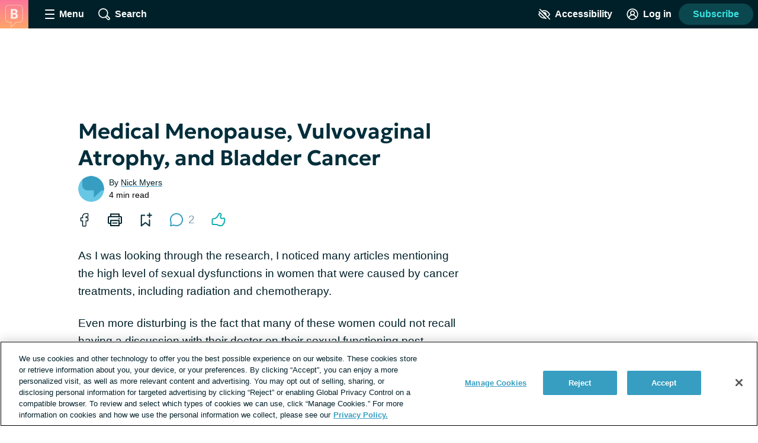

--- FILE ---
content_type: text/css; charset=utf-8
request_url: https://bladdercancer.net/_nuxt/sidebar.D0zBeX1Z.css
body_size: 779
content:
.adblock-prompt[data-v-85132d94]{background:#eaf8fc;border-radius:4px;max-width:300px;padding:24px 32px;text-align:center}.contrast-light .adblock-prompt[data-v-85132d94]{background:#fff;border:2px solid #000;box-shadow:none;color:#000}.contrast-dark .adblock-prompt[data-v-85132d94]{background:#000;border:2px solid #fff;box-shadow:none;color:#fff}.adblock-prompt__img[data-v-85132d94]{display:block;margin:0 auto;width:120px}.contrast-light .adblock-prompt__img[data-v-85132d94]{filter:grayscale(1) contrast(0) brightness(0)}.contrast-dark .adblock-prompt__img[data-v-85132d94]{filter:grayscale(1) contrast(0) brightness(100)}.adblock-prompt__copy[data-v-85132d94]{line-height:1.2;margin-bottom:16px}.adblock-prompt__button[data-v-85132d94]{display:block;margin:0 auto}.font-lg .adblock-prompt__button[data-v-85132d94],.font-xl .adblock-prompt__button[data-v-85132d94]{font-size:medium;padding:12px 20px}.adblock-prompt__privacy-link[data-v-85132d94]{font-size:1rem}


--- FILE ---
content_type: text/javascript; charset=utf-8
request_url: https://bladdercancer.net/_nuxt/BjAC4dUw.js
body_size: 2249
content:
import{_,c as a,o,a as m,k as R,e as p,n as u,f as v,t as h,b,d as T,aa as S,T as l,by as f,v as $,r as k,h as M,F as E,Z as L,P as g}from"./tGbiaMyS.js";const B={name:"ReactionButton",props:{reactionCount:{type:Number,required:!0},selectedReaction:{type:String,default:""},contentType:{type:String,required:!0},isCondensed:{type:Boolean,default:!1}},computed:{reactionName(){return this.selectedReaction},textContent(){return this.reactionCount===1?"reaction":"reactions"}},methods:{handleReactionButtonClick(e){this.$snowplow.trackButtonEvent({data:{type:"reaction",text:e.target.textContent.trim(),classes:e.target.classList,id:e.target.id}}),this.$emit("toggle-reaction-menu")}}},I={key:2,class:"reaction-button__count"},x={class:"reaction-button__text"};function N(e,n,t,y,s,i){const r=v;return o(),a("button",{class:u(["reaction-button",{"reaction-button--condensed":t.isCondensed}]),onClick:n[0]||(n[0]=(...d)=>i.handleReactionButtonClick&&i.handleReactionButtonClick(...d))},[t.selectedReaction?(o(),m(r,{key:t.selectedReaction,name:i.reactionName,class:u(`reaction-button__icon reaction-button__icon--${t.selectedReaction}`)},null,8,["name","class"])):(o(),m(r,{key:"default-reaction",name:"like",class:"reaction-button__icon reaction-button__icon--default"})),t.reactionCount!==0?(o(),a("span",I,h(t.reactionCount),1)):R("",!0),p("span",x,h(i.textContent),1)],2)}const w=Object.assign(_(B,[["render",N],["__scopeId","data-v-6d1082f7"]]),{__name:"ReactionButton"}),U={name:"ReactionOption",props:{id:{type:String,required:!0},type:{type:String,required:!0},count:{type:Number,default:0},isSelected:{type:Boolean,default:!1}},computed:{formatType(){return this.type.charAt(0).toUpperCase()+this.type.slice(1)}},methods:{handleReaction(e){if(this.$snowplow.trackButtonEvent({data:{type:"reaction",text:e.currentTarget.innerText,classes:e.target.classList,id:e.target.id}}),this.isSelected){this.$emit("remove-reaction");return}this.$emit("select-reaction")}}},j=["data-test-id"],D=["value","data-test-id"],A={key:0,class:"reaction-option__count","data-test-id":"reaction-option-count"};function q(e,n,t,y,s,i){const r=v;return o(),a("li",{class:u(`reaction-option ${t.isSelected?"reaction-option--selected":""}`),"data-test-id":t.isSelected?"selected-reaction-option":null},[p("button",{value:`${t.id}--${t.type}`,class:u(`reaction-option__button reaction-option__button--${t.type}`),"data-test-id":`${t.type}-reaction-option-button`,onClick:n[0]||(n[0]=(...d)=>i.handleReaction&&i.handleReaction(...d))},[b(r,{name:t.type,class:"reaction-option__icon"},null,8,["name"]),n[1]||(n[1]=p("span",{class:"visually-hidden"},"React with",-1)),T(" "+h(i.formatType)+" ",1),t.count>0?(o(),a("span",A,h(t.count),1)):R("",!0)],10,D)],10,j)}const G=Object.assign(_(U,[["render",q],["__scopeId","data-v-b835417f"]]),{__name:"ReactionOption"}),V=S`
  mutation createReaction($assocId: NexusId!, $reactedType: ReactableType!, $type: String!) {
    createReaction(assocId: $assocId, reactedType: $reactedType, type: $type) {
      type
    }
  }
`,P=S`
  mutation removeReaction($assocId: NexusId!, $reactedType: ReactableType!) {
    removeReaction(assocId: $assocId, reactedType: $reactedType) {
      type
    }
  }
`,z={data(){return{selectedReaction:"",previouslySelectedReaction:"",reactions:{like:{id:`${this.id}-${this.contentType}-like`,count:0,isSelected:!1},support:{id:`${this.id}-${this.contentType}-support`,count:0,isSelected:!1},sad:{id:`${this.id}-${this.contentType}-sad`,count:0,isSelected:!1},wow:{id:`${this.id}-${this.contentType}-wow`,count:0,isSelected:!1},same:{id:`${this.id}-${this.contentType}-same`,count:0,isSelected:!1}}}},created(){this.$reactions.subscribe(this.contentType,this.id,this.setReactions)},computed:{totalReactions(){return Object.values(this.reactions).reduce((e,n)=>e+n.count,0)},userReactionType(){return Object.keys(this.reactions).filter(e=>this.reactions[e].isSelected)[0]},priorReactions(){const e=Object.keys(this.reactions).map(n=>[n,this.reactions[n].count]);return Object.fromEntries(e)}},methods:{setReactions(e){e.forEach(n=>{this.reactions[n.type]&&(this.reactions[n.type].count=n.count,this.reactions[n.type].isSelected=n.isSelected)}),this.setupCurrentUserPreviousReaction()},setupCurrentUserPreviousReaction(){this.userReactionType&&(this.previouslySelectedReaction=this.userReactionType,this.selectedReaction=this.userReactionType)},incrementReaction(e){this.reactions[e].count+=1},decrementReaction(e){this.reactions[e].count>0&&(this.reactions[e].count-=1)},selectReaction(e){return this.contentType==="message"?this.reactToMessage(e):this.$apollo.mutate({mutation:V,variables:{assocId:this.id,reactedType:f(this.contentType),type:e}}).then(()=>{this.$snowplow.enableReactionTracking({data:{reaction_type:e,prior_reactions:this.priorReactions,reaction_toggle:"reaction made"}}),this.selectedReaction=e,this.incrementReaction(e),this.previouslySelectedReaction&&this.previouslySelectedReaction!==this.selectedReaction&&this.decrementReaction(this.previouslySelectedReaction),this.previouslySelectedReaction=e}).catch(()=>{l().addGenericErrorNotification()})},removeReaction(e){return this.contentType==="message"?this.removeMessageReaction(e):this.$apollo.mutate({mutation:P,variables:{assocId:this.id,reactedType:f(this.contentType)}}).then(()=>{this.selectedReaction="",this.decrementReaction(e),this.previouslySelectedReaction="",this.$snowplow.enableReactionTracking({data:{reaction_type:e,prior_reactions:this.priorReactions,reaction_toggle:"reaction rescinded"}})}).catch(()=>{l().addGenericErrorNotification()})},removeMessageReaction(e){return this.$apollo.mutate({mutation:REACT_TO_MESSAGE,variables:{messageID:this.id,reaction:null}}).then(()=>{this.selectedReaction="",this.decrementReaction(e),this.previouslySelectedReaction=""}).catch(()=>{l().addGenericErrorNotification()})},reactToMessage(e){return this.$apollo.mutate({mutation:REACT_TO_MESSAGE,variables:{messageID:this.id,reaction:e.toUpperCase()}}).then(()=>{this.selectedReaction=e,this.incrementReaction(e),this.previouslySelectedReaction&&this.previouslySelectedReaction!==this.selectedReaction&&this.decrementReaction(this.previouslySelectedReaction),this.previouslySelectedReaction=e}).catch(()=>{l().addGenericErrorNotification()})}}},F={name:"ReactionMenu",directives:{clickOutside:$.directive},mixins:[z],props:{id:{type:String,required:!0},contentType:{type:String,required:!0},isCondensed:{type:Boolean,default:!1}},data(){return{reactionListOpen:!1,menuOpensUp:!1,menuOpensLeft:!1}},methods:{toggleMenu(){this.reactionListOpen=!this.reactionListOpen,this.reactionListOpen&&this.$nextTick(this.setMenuDirection),this.reactionListOpen||(this.menuOpensUp=!1,this.menuOpensLeft=!1)},setMenuDirection(){if(this.$refs.menu){const e=this.$refs.menu.getBoundingClientRect();if((this._.provides[g]||this.$route).name==="conversation"){const t=document.getElementById("single-conversation-message-list").getBoundingClientRect();this.menuOpensUp=e.bottom>t.bottom,this.menuOpensLeft=e.right>t.right}else(this._.provides[g]||this.$route).name==="journai"?this.menuOpensUp=!0:(this.menuOpensUp=e.bottom>document.documentElement.clientHeight,this.menuOpensLeft=e.right>document.documentElement.clientWidth)}},removeReactionAndCloseMenu(e){this.removeReaction(e).then(()=>{this.toggleMenu()})},selectReactionAndCloseMenu(e){this.selectReaction(e),this.toggleMenu()},onClickOutside(){this.reactionListOpen&&this.toggleMenu()}}},H={key:0,id:"reaction-menu-options",ref:"menu",class:"reaction-menu__options list-reset"};function W(e,n,t,y,s,i){const r=w,d=G,O=k("click-outside");return M((o(),a("div",{class:u(["reaction-menu",{"reaction-menu--condensed":t.isCondensed,"reaction-menu--open":s.reactionListOpen,"reaction-menu--opened-up":s.menuOpensUp,"reaction-menu--opened-left":s.menuOpensLeft}])},[b(r,{"reaction-count":e.totalReactions,"selected-reaction":e.selectedReaction,"content-type":t.contentType,"is-condensed":t.isCondensed,"aria-expanded":s.reactionListOpen?"true":"false","aria-controls":"reaction-menu-options",onToggleReactionMenu:i.toggleMenu},null,8,["reaction-count","selected-reaction","content-type","is-condensed","aria-expanded","onToggleReactionMenu"]),s.reactionListOpen?(o(),a("ul",H,[(o(!0),a(E,null,L(Object.keys(e.reactions),c=>(o(),m(d,{id:e.reactions[c].id,key:`${e.reactions[c].id}-reaction-menu`,type:c,count:e.reactions[c].count,"is-selected":c===e.selectedReaction,onRemoveReaction:C=>i.removeReactionAndCloseMenu(c),onSelectReaction:C=>i.selectReactionAndCloseMenu(c)},null,8,["id","type","count","is-selected","onRemoveReaction","onSelectReaction"]))),128))],512)):R("",!0)],2)),[[O,i.onClickOutside]])}const J=Object.assign(_(F,[["render",W],["__scopeId","data-v-28716740"]]),{__name:"ReactionMenu"});export{J as _,G as a,z as r};


--- FILE ---
content_type: text/javascript; charset=utf-8
request_url: https://bladdercancer.net/_nuxt/DUBetfEw.js
body_size: 17132
content:
import{a as de,_ as ue,b as je}from"./C3Y2aSic.js";import{aa as K,_ as S,a as h,o as i,w,d as y,t as f,i as pe,W as Ve,z as P,T as H,q as me,aG as Q,c as l,k as d,b as m,a3 as ze,bx as he,l as Z,e as u,n as T,P as $,al as _e,L as Ge,J as Qe,K as Je,Q as Ye,R as Ke,M as Ze,aT as Xe,aU as et,m as z,s as ge,A as k,aW as X,f as D,ap as j,N as V,a4 as tt,at as st,bB as ee,F as E,Z as O,p as G,g as fe,bH as ot,aj as nt,h as it,am as rt,az as B,aJ as at,aQ as ye,aF as lt,aN as ct,aB as we,b1 as dt,bI as ut,ao as pt,a$ as W,u as mt,aC as ie,bw as re}from"./tGbiaMyS.js";import{_ as be}from"./CwfsFcJX.js";import{_ as ht}from"./DZ677ITl.js";import{_ as _t}from"./9Sd-fRnV.js";import{_ as gt}from"./Bdj2QrD9.js";import{a as ve}from"./BQM8AhlC.js";import{_ as ft}from"./D328_8hH.js";import{_ as yt,r as wt,a as bt}from"./BjAC4dUw.js";import{_ as vt}from"./6bxBKqU-.js";import{_ as St,D as kt,a as Ct}from"./CtzY3vMA.js";import{p as Tt}from"./OYt5mN_z.js";import{s as xt}from"./HsqkUPby.js";import{a as It}from"./pA0bOi2y.js";import{_ as Pt}from"./DoRCqrmc.js";import{_ as At}from"./BMlWPbZp.js";import{_ as Lt}from"./2PJf1R4C.js";import{p as Et}from"./ZNiQiSmP.js";const Rt=K`
  mutation scanPost($postId: NexusId!) {
    scanPost(postId: $postId)
  }
`,Mt=K`
  mutation unflagPost($scanId: String!) {
    unflagPost(scanId: $scanId) {
      isFlagged
    }
  }
`,Ht={name:"CopyleaksScanButton",props:{postId:{type:String,required:!0},awaitingWebhook:{type:Boolean,required:!0},postLength:{type:Number,required:!0}},data(){return{requestedScan:!1}},computed:{copyleaksScanWordMinimum(){return me.copyleaksScanWordMinimum},scanButtonText(){return this.awaitingWebhook?"Scanning...":"Scan Post"}},methods:{tryToScanPost(){if(this.requestedScan=!0,this.awaitingWebhook){P.openConfirmationDialog(),this.requestedScan=!1;return}this.$apollo.mutate({mutation:Rt,variables:{postId:this.postId}}).then(({data:{scanPost:e}})=>{e&&this.$emit("pollForScanResults")}).catch(()=>{H().addToastNotification({toastType:"error",description:"Error communicating with Copyleaks API.  Please try again."})}).finally(()=>{this.requestedScan=!1})}}};function Ot(e,t,o,n,r,s){const a=Ve;return i(),h(a,{type:"submit",class:"copyleaks-scan-button","button-type":"scan for plagiarism",disabled:r.requestedScan||o.postLength<s.copyleaksScanWordMinimum,onClick:pe(s.tryToScanPost,["prevent"])},{default:w(()=>[y(f(s.scanButtonText),1)]),_:1},8,["disabled","onClick"])}const Dt=Object.assign(S(Ht,[["render",Ot],["__scopeId","data-v-6b320a57"]]),{__name:"CopyleaksScanButton"}),qt=K`
query getScan($postId: NexusId!) {
  getScan(postId: $postId){
   isFlagged
   pdfUrl
   postId
   scanId
   scanStatus
   score
   insertedAt
  }
}
`,Ft=he(be),Nt={name:"CopyleaksScan",props:{postId:{type:String,required:!0},postLength:{type:Number,required:!0}},data(){return{scan:{},loading:!1,scanInterval:null,isFlagged:!1}},computed:{copyleaksScanWordMinimum(){return me.copyleaksScanWordMinimum},postIsTooShortToScan(){return this.postLength<this.copyleaksScanWordMinimum},scanStatus(){return this.scan&&this.scan.scanStatus},showPdfUrl(){return this.scan&&this.scan.scanStatus==="PDF Uploaded"},confirmationDialogHeading(){return"Are you sure you want to rescan this post?"}},beforeUnmount(){clearInterval(this.scanInterval)},methods:{...Q(P,["closeConfirmationDialog"]),rescanPost(){this.closeConfirmationDialog(),clearInterval(this.scanInterval),this.scanInterval=null,this.$nextTick(()=>{this.$refs.scanButton.tryToScanPost()})},updateFlaggedStatus({checked:e}){this.isFlagged=e,e||this.$apollo.mutate({mutation:Mt,variables:{scanId:this.scan.scanId}}).then(()=>{H().addToastNotification({toastType:"success",description:"You have successfully unflagged this post."})}).catch(()=>{H().addGenericErrorNotification()})},beginPollingForScanResults(){this.scanInterval||(this.loading=!0,this.$apollo.queries.getScan.refetch(),this.scanInterval=window.setInterval(()=>{this.$apollo.queries.getScan.refetch()},3e3))},allWebhooksReceived(e){return e?e==="Scan completed"||e==="PDF Uploaded"||e.includes("Error"):!1}},apollo:{getScan:{query:qt,variables(){return{postId:this.postId}},result({data:{getScan:e}}){if(e){if(this.scan=e,this.allWebhooksReceived(e.scanStatus)){clearInterval(this.scanInterval),this.scanInterval=null,this.isFlagged=e.isFlagged,this.loading=!1;return}e.scanStatus==="Requested"&&(this.loading=!0,this.beginPollingForScanResults())}}}}},$t={class:"copyleaks-scan"},Ut={key:1,class:"copyleaks-scan__status"},Bt={key:2,class:"copyleaks-scan__timestamp"},Wt={key:4},jt={key:0,class:"copyleaks-scan__no-scan"},Vt={key:1,class:"copyleaks-scan__no-scan"},zt={key:2,class:"copyleaks-scan__details"},Gt={key:0},Qt=["href"];function Jt(e,t,o,n,r,s){const a=ht,c=Dt,p=Ft,g=Z,v=_t;return i(),l("div",$t,[("useUserStore"in e?e.useUserStore:ze(P))().confirmationDialogIsOpen?(i(),h(a,{key:0,heading:s.confirmationDialogHeading,"confirm-text":"Rescan",onConfirm:s.rescanPost},null,8,["heading","onConfirm"])):d("",!0),m(c,{ref:"scanButton","post-id":o.postId,"awaiting-webhook":!!r.scanInterval,"post-length":o.postLength,onPollForScanResults:s.beginPollingForScanResults},null,8,["post-id","awaiting-webhook","post-length","onPollForScanResults"]),r.scan&&r.scan.scanStatus?(i(),l("div",Ut," Scan status: "+f(r.scan.scanStatus),1)):d("",!0),r.scan&&r.scan.insertedAt?(i(),l("div",Bt,[t[0]||(t[0]=y(" Scan requested: ",-1)),r.scan&&r.scan.insertedAt?(i(),h(p,{key:0,date:r.scan.insertedAt,format:"dateAndTime"},null,8,["date"])):d("",!0)])):d("",!0),r.loading?(i(),h(g,{key:3})):(i(),l("div",Wt,[!r.scan.scanId&&!s.postIsTooShortToScan?(i(),l("div",jt,[...t[1]||(t[1]=[u("p",null," No scan found. Try scanning a post. ",-1)])])):d("",!0),!r.scan.scanId&&s.postIsTooShortToScan?(i(),l("div",Vt,[u("p",null,"This post is too short to scan. It must exceed "+f(s.copyleaksScanWordMinimum)+" words",1)])):r.scan.scanId&&!s.postIsTooShortToScan?(i(),l("ul",zt,[u("li",null,"Scan Score: "+f(r.scan.score)+"%",1),u("li",null,[m(v,{id:"is-flagged",checked:r.isFlagged,class:"copyleaks-scan__checkbox",value:"isFlagged",disabled:!r.isFlagged,onInput:s.updateFlaggedStatus},{default:w(()=>[...t[2]||(t[2]=[y("Is Flagged",-1)])]),_:1},8,["checked","disabled","onInput"])]),s.showPdfUrl?(i(),l("li",Gt,[u("a",{href:`${r.scan.pdfUrl}`,target:"_blank"}," PDF Report ",8,Qt)])):d("",!0)])):d("",!0)]))])}const Yt=Object.assign(S(Nt,[["render",Jt],["__scopeId","data-v-a70d0a41"]]),{__name:"CopyleaksScan"}),Kt=he(be),Zt={name:"AdminToolbar",props:{post:{type:Object,required:!0},dataLayer:{type:Object,required:!0}},data(){return{isClosed:!0}},computed:{adminToolbarToggleText(){return this.isClosed?"Open Admin Toolbar":"Close Admin Toolbar"},contentSections(){return!this.post||this.post.content==="null"?[]:JSON.parse(this.post.content).sections},postTotalAdCount(){return this.contentSections.reduce((e,t)=>t.type==="AdSlot"?e+1:e,0)},postDynamicAdCount(){return this.contentSections.reduce((e,t)=>t.type==="AdSlot"&&t.options&&t.options.dynamic?e+1:e,0)},postWordCount(){return this.dataLayer.post_words||0},lastUpdated(){return this.dataLayer.post_modified},hasPostId(){return!!this.post.id},isPublishedPost(){return this.post.status==="publish"}},created(){(this._.provides[$]||this.$route).query.preview==="true"&&(this.isClosed=!1)},methods:{toggleToolbar(){this.isClosed=!this.isClosed}}},Xt={class:"admin-toolbar"},es=["aria-expanded"],ts={class:"admin-toolbar__list"},ss={class:"admin-toolbar__category"};function os(e,t,o,n,r,s){const a=de,c=ue,p=Kt,g=Yt;return i(),l("div",Xt,[u("div",{class:T(`admin-toolbar__drawer ${r.isClosed?"admin-toolbar__drawer--closed":""}`),"data-test-id":"admin-toolbar-drawer"},[u("button",{class:"admin-toolbar__toggle text-button","aria-expanded":r.isClosed?"false":"true","aria-controls":"admin-toolbar__list","data-test-id":"admin-toolbar-button",onClick:t[0]||(t[0]=v=>s.toggleToolbar())},f(s.adminToolbarToggleText),9,es),u("ul",ts,[u("li",null,[t[2]||(t[2]=u("h3",{class:"admin-toolbar__heading"}," Post Details: ",-1)),u("ul",ss,[u("li",null,[s.hasPostId&&s.isPublishedPost?(i(),h(a,{key:0,"post-id":o.post.id},null,8,["post-id"])):d("",!0)]),u("li",null,[s.hasPostId?(i(),h(c,{key:0,"post-id":o.post.id},null,8,["post-id"])):d("",!0)]),u("li",null," Total Ads: "+f(s.postTotalAdCount),1),u("li",null," Dynamic Ads: "+f(s.postDynamicAdCount),1),u("li",null," Word count: "+f(s.postWordCount),1),u("li",null,[t[1]||(t[1]=y(" Last updated: ",-1)),s.lastUpdated?(i(),h(p,{key:0,date:s.lastUpdated,format:"dateAndTime"},null,8,["date"])):d("",!0)])])]),u("li",null,[t[3]||(t[3]=u("h3",{class:"admin-toolbar__heading"},"Plagiarism Check:",-1)),s.hasPostId?(i(),h(g,{key:0,"post-id":o.post.id,"post-length":s.postWordCount},null,8,["post-id","post-length"])):d("",!0)])])],2)])}const ns=Object.assign(S(Zt,[["render",os],["__scopeId","data-v-9723d148"]]),{__name:"AdminToolbar"}),is={props:{placeholder:{type:String,default:""},value:{type:String,default:""},id:{type:String,default:"password"}},data(){return{isVisible:!1,toggledInputType:"password",toggleButtonText:"show"}},methods:{toggleVisibility(){this.isVisible?(this.isVisible=!1,this.toggledInputType="password",this.toggleButtonText="show"):(this.isVisible=!0,this.toggledInputType="text",this.toggleButtonText="hide")}}},rs={class:"password-input"};function as(e,t,o,n,r,s){const a=Ge;return i(),l("div",rs,[m(a,{id:o.id,"input-type":r.toggledInputType,placeholder:o.placeholder,value:o.value,onInput:t[0]||(t[0]=c=>e.$emit("input",c))},{default:w(()=>[_e(e.$slots,"default",{},()=>[t[2]||(t[2]=y("Password",-1))],!0)]),_:3},8,["id","input-type","placeholder","value"]),u("button",{class:"password-input__visibility-button",type:"button",onClick:t[1]||(t[1]=(...c)=>s.toggleVisibility&&s.toggleVisibility(...c))},f(r.toggleButtonText),1)])}const ls=Object.assign(S(is,[["render",as],["__scopeId","data-v-2b143483"]]),{__name:"PostPasswordInput"}),cs={name:"PostPasswordForm",props:{postId:{type:String,required:!0},postPassword:{type:String,required:!0}},setup(){return{v$:Ze()}},data(){return{password:"",tryingToSubmit:!1}},validations:{password:{required:Qe}},methods:{handleSubmit(){if(this.tryingToSubmit=!0,this.v$.$touch(),this.$refs.password.checkErrors(),this.v$.$invalid){this.tryingToSubmit=!1;return}if(this.password!==this.postPassword){this.tryingToSubmit=!1,this.password="",H().addToastNotification({toastType:"error",description:"The password you entered is not correct."});return}const e=(window.localStorage.getItem("authedPostIds")||"").split(",");e.push(this.postId),window.localStorage.setItem("authedPostIds",e),this.$emit("passwordEntered")}}};function ds(e,t,o,n,r,s){const a=Je,c=ls,p=Ye,g=Ke;return i(),h(g,{novalidate:"true",onSubmit:pe(s.handleSubmit,["prevent"])},{default:w(()=>[u("div",{class:T(["validation-group",{"validation-group--invalid":n.v$.password?.$error}])},[m(a,{ref:"password",model:r.password,validator:n.v$.password},null,8,["model","validator"]),m(c,{id:"password",modelValue:r.password,"onUpdate:modelValue":t[0]||(t[0]=v=>r.password=v),name:"post_password",class:"password-input--full-width","data-test-id":"post-password-input"},null,8,["modelValue"])],2),m(p,{class:"button","data-test-id":"post-password-submit",loading:r.tryingToSubmit,type:"submit"},{default:w(()=>[_e(e.$slots,"default",{},()=>[t[1]||(t[1]=y("Submit",-1))])]),_:3},8,["loading"])]),_:3},8,["onSubmit"])}const us=Object.assign(S(cs,[["render",ds]]),{__name:"PostPasswordForm"}),ps={name:"HeroComponent",props:{heroMedia:{type:Object,required:!0}},computed:{...z(X,["acceptsWebp"]),desktopImage(){return this.heroMedia.urlXxLarge||this.heroMedia.url},imageAlt(){return this.heroMedia.alt||""},srcSetForImagePreload(){let e="";return this.heroMedia.urlMedium&&(e+=`${this.acceptsWebp?this.toWebp(this.heroMedia.urlMedium):this.heroMedia.urlMedium} 1036w, `),e+=`${this.acceptsWebp?this.toWebp(this.desktopImage):this.desktopImage} 2160w`,e}},created(){ge({link:k(()=>[{rel:"preload",as:"image",href:this.acceptsWebp?this.toWebp(this.desktopImage):this.desktopImage,imagesrcset:this.srcSetForImagePreload,imagesizes:"100vw"}])})},methods:{toWebp:et,handleErrorOnImageSource:Xe}},ms={class:"hero"},hs={class:"hero__image-container"},_s=["srcset"],gs=["srcset"],fs=["srcset"],ys=["src","alt"],ws={key:0,class:"hero__illustrator-byline","data-test-id":"hero-illustrator-byline"};function bs(e,t,o,n,r,s){return i(),l("div",ms,[u("div",hs,[u("picture",null,[o.heroMedia.urlLarge?(i(),l("source",{key:0,type:"image/webp",media:"(max-width: 518px)",srcset:s.toWebp(o.heroMedia.urlLarge)},null,8,_s)):d("",!0),o.heroMedia.urlLarge?(i(),l("source",{key:1,type:"image/jpeg",media:"(max-width: 518px)",srcset:o.heroMedia.urlLarge},null,8,gs)):d("",!0),u("source",{type:"image/webp",media:"(min-width: 519px)",srcset:s.toWebp(s.desktopImage)},null,8,fs),u("img",{src:s.desktopImage,alt:s.imageAlt,class:"hero__image","data-test-id":"hero-image",onError:t[0]||(t[0]=(...a)=>s.handleErrorOnImageSource&&s.handleErrorOnImageSource(...a))},null,40,ys)])]),o.heroMedia.huIllustratorName?(i(),l("p",ws,"Illustrated by "+f(o.heroMedia.huIllustratorName),1)):d("",!0)])}const vs=Object.assign(S(ps,[["render",bs],["__scopeId","data-v-c5f64777"]]),{__name:"HeroComponent"}),Ss={name:"ColorHeader",props:{postMetas:{type:Object,required:!0}},computed:{headerBackgroundColor(){return this.postMetas.color_header_bg_color},title(){return this.postMetas.color_header_title},versatileLabel(){return this.postMetas.color_header_versatile_label},labelBackgroundColor(){return this.postMetas.color_header_label_bg_color},titleTextColor(){return this.postMetas.color_header_heading_text_color||"#ffffff"},labelTextColor(){return this.postMetas.color_header_label_text_color||"#ffffff"},showHcpLogo(){return this.postMetas.color_header_show_hcp_logo==="1"}}};function ks(e,t,o,n,r,s){const a=D;return i(),l("div",{class:"color-header",style:j({backgroundColor:s.headerBackgroundColor})},[s.showHcpLogo?(i(),h(a,{key:0,name:"hcp_connect_badge",class:"color-header__badge"})):s.versatileLabel?(i(),l("span",{key:1,style:j({backgroundColor:s.labelBackgroundColor,color:s.labelTextColor}),class:"color-header__label"},f(s.versatileLabel),5)):d("",!0),s.title?(i(),l("h1",{key:2,class:"color-header__title",style:j({color:s.titleTextColor})},f(s.title),5)):d("",!0)],4)}const Cs=Object.assign(S(Ss,[["render",ks],["__scopeId","data-v-103762db"]]),{__name:"ColorHeader"}),Ts={name:"TextToSpeech",props:{htmls:{type:Array,required:!0}},data(){return{acceptableVoices:["Google US English","Samantha","Microsoft Aria Online (Natural) - English (United States)"],currentSection:0,interval:null,isPaused:!1,isSpeaking:!1,isReady:!1,isStarting:!1,speaker:null,texts:[],textSplitLimit:150}},computed:{...V(P,["userIsLoggedIn"]),textToSpeechEnabled(){return st(this.$site,"text_to_speech")}},beforeUnmount(){this.destroy()},mounted(){if(window&&window.speechSynthesis){if(!this.textToSpeechEnabled)return;window.speechSynthesis.cancel();const e=document.createElement("span");this.texts=this.htmls.map(t=>(e.innerHTML=t.replace("><","> <").replace(/([^.]<\/h\d>)([^.])/g,"$1. $2"),this.splitLongText(e.textContent||e.innerText))).flat(1/0),this.speaker=new SpeechSynthesisUtterance(this.texts[0]),this.checkVoiceAndSetReady(),window.onbeforeunload=()=>{this.destroy()},this.isReady||(window.speechSynthesis.onvoiceschanged=this.checkVoiceAndSetReady)}},methods:{...Q(tt,["openRegisterDialog"]),destroy(){clearInterval(this.interval),this.speaker&&(this.speaker.onend=null),window&&window.speechSynthesis&&window.speechSynthesis.cancel()},splitLongText(e){const t=e.indexOf(". ",this.textSplitLimit);return t>0?[e.substring(0,t+1),this.splitLongText(e.substring(t+1))]:e},checkVoiceAndSetReady(){const e=window.speechSynthesis.getVoices();this.speaker.voice=this.acceptableVoices.map(t=>e.find(o=>o.name===t)).find(t=>!!t),this.speaker.voice&&(this.speaker.onend=this.ended,this.speaker.onstart=this.started,this.isReady=!0)},started(){this.isStarting=!1},ended(){this.currentSection+=1,this.currentSection>=this.texts.length?(clearInterval(this.interval),this.isSpeaking=!1,window.speechSynthesis.cancel(),this.currentSection=0):(this.speaker.text=this.texts[this.currentSection],window.speechSynthesis.speak(this.speaker))},preventLongTextBugs(){window.speechSynthesis.pause(),window.speechSynthesis.resume()},click(){if(this.$snowplow.trackButtonEvent({data:{type:"text to speech"}}),!this.userIsLoggedIn){this.openRegisterDialog({dialogText:"Create an account or log in to listen.",initiator:"text to speech"});return}this.isSpeaking?(clearInterval(this.interval),window.speechSynthesis.pause(),this.isSpeaking=!1,this.isPaused=!0):this.isPaused?(window.speechSynthesis.resume(),this.interval=window.setInterval(this.preventLongTextBugs,1e4),this.isSpeaking=!0,this.isPaused=!1):(window.speechSynthesis.cancel(),window.speechSynthesis.speak(this.speaker),this.interval=window.setInterval(this.preventLongTextBugs,1e4),this.isStarting=!0,this.isSpeaking=!0)}}},xs={key:0,class:"text-to-speech"},Is=["disabled"],Ps={key:0},As={key:1};function Ls(e,t,o,n,r,s){const a=D;return r.isReady?(i(),l("div",xs,[u("button",{class:"text-to-speech__button button button--secondary",disabled:r.isStarting,onClick:t[0]||(t[0]=(...c)=>s.click&&s.click(...c))},[r.isSpeaking?(i(),l("span",Ps,[m(a,{name:"pause",title:"pause icon",class:"text-to-speech__icon"}),t[1]||(t[1]=y(" Listening ",-1))])):(i(),l("span",As,[m(a,{name:"play",title:"play icon",class:"text-to-speech__icon"}),t[2]||(t[2]=y(" Listen ",-1))]))],8,Is)])):d("",!0)}const Es=Object.assign(S(Ts,[["render",Ls],["__scopeId","data-v-7ded1a20"]]),{__name:"TextToSpeech"}),Rs={name:"SocialShare",mixins:[ee],props:{commentCount:{type:Number,required:!0},post:{type:Object,required:!0}},data(){return{socialLinks:{facebook:{title:"Share to Facebook",icon:"facebook-outlined",href:""}},timer:null}},computed:{totalComments(){return this.commentCount?this.commentCount:0},isOriginalSite(){return!this.post.originalSite||this.post.originalSite===this.$site.prefix},showCommentLink(){return G().siteHasFeature("Comments")&&this.post.commentStatus!=="closed"&&this.isOriginalSite}},mounted(){const e=encodeURIComponent(window.location.href);this.socialLinks.facebook.href=`https://www.facebook.com/sharer.php?u=${e}`},beforeUnmount(){this.timer&&clearTimeout(this.timer)},methods:{goToComments(e){e.preventDefault(),this.$emit("goToComments"),this.scrollTo("#comment-thread")},handlePrint(){this.$emit("openReferences"),this.timer=window.setTimeout(()=>{window.print()},500)}}},Ms={class:"social-share"},Hs={class:"social-share__list"},Os=["href"],Ds={class:"social-share__item"},qs={class:"social-share__item"},Fs={class:"social-share__list"},Ns={key:0,class:"social-share__item"},$s={class:"social-share__link-number"},Us={class:"social-share__item"};function Bs(e,t,o,n,r,s){const a=D,c=ft,p=yt;return i(),l("div",Ms,[u("ul",Hs,[(i(!0),l(E,null,O(r.socialLinks,(g,v)=>(i(),l("li",{key:v,class:"social-share__item"},[u("a",{href:g.href,target:"_blank",rel:"noopener nofollow",class:T(`social-share__link social-share__link--${v} link link--unstyled`)},[m(a,{name:g.icon,title:g.title,class:"social-share__icon"},null,8,["name","title"])],10,Os)]))),128)),u("li",Ds,[u("button",{class:"social-share__link social-share__link--print text-button link link--unstyled",onClick:t[0]||(t[0]=(...g)=>s.handlePrint&&s.handlePrint(...g))},[m(a,{name:"printer",title:"print page",class:"social-share__icon"})])]),u("li",qs,[m(c,{bookmarkable:o.post},null,8,["bookmarkable"])])]),u("ul",Fs,[s.showCommentLink?(i(),l("li",Ns,[o.post.type!=="page"?(i(),l("a",{key:0,href:"#comment-thread",class:"social-share__link social-share__link--comment text-button link link--unstyled",onClick:t[1]||(t[1]=(...g)=>s.goToComments&&s.goToComments(...g))},[m(a,{name:"text-bubble",title:"comment",class:"social-share__icon"}),u("span",$s,f(s.totalComments),1)])):d("",!0)])):d("",!0),u("li",Us,[o.post.type!=="page"&&s.isOriginalSite?(i(),h(p,{key:0,id:o.post.id,"content-type":"post","is-condensed":""},null,8,["id"])):d("",!0)])])])}const Ws=Object.assign(S(Rs,[["render",Bs],["__scopeId","data-v-ec4eb545"]]),{__name:"SocialShare"}),js={name:"SubPageLinks",data(){return{listIsClosed:!0}},computed:{...z(ot,["menuData"]),currentPath(){return(this._.provides[$]||this.$route).path},subMenuItems(){return this.menuData?this.findSubItems(this.menuData.items):[]},pageHasSubPages(){return this.subMenuItems.length}},methods:{menuItemIsCurrentPage(e){return e.url===this.currentPath},menuItemHasSubItems(e){return e.items&&e.items.length},findSubItems(e){for(const t of e){if(this.menuItemIsCurrentPage(t))return t.items;if(this.menuItemHasSubItems(t)){const o=this.findSubItems(t.items);if(o.length)return o}}return[]},toggleList(){this.listIsClosed=!this.listIsClosed}}},Vs={key:0,class:"sub-page-links"},zs=["aria-expanded"],Gs={key:0,id:"sub-page-links-list",class:"sub-page-links__list list-reset"};function Qs(e,t,o,n,r,s){const a=D,c=fe;return s.pageHasSubPages?(i(),l("div",Vs,[u("button",{"aria-expanded":r.listIsClosed?"false":"true","aria-controls":"sub-page-links-list",class:T(`
        sub-page-links__toggle
        ${r.listIsClosed?"":"sub-page-links__toggle--open"}
        text-button
      `),"data-test-id":"sub-page-links-toggle",onClick:t[0]||(t[0]=p=>s.toggleList())},[t[1]||(t[1]=y(" Explore related topics ",-1)),m(a,{name:"caret",title:"caret icon",class:"sub-page-links__toggle-icon icon--small"})],10,zs),r.listIsClosed?d("",!0):(i(),l("ul",Gs,[(i(!0),l(E,null,O(s.subMenuItems,p=>(i(),l("li",{key:p.menuId,class:"sub-page-links__item"},[m(c,{to:p.url,class:"sub-page-links__link"},{default:w(()=>[y(f(p.title),1)]),_:2},1032,["to"])]))),128))]))])):d("",!0)}const Js=Object.assign(S(js,[["render",Qs],["__scopeId","data-v-c489b241"]]),{__name:"SubPageLinks"}),Ys={name:"NutritionInfo",props:{nutritionData:{type:Object,required:!0}},data(){return{defaultDisclaimer:`Disclaimer: ${this.$site.name} does not provide any express or implied warrant toward the content or outcome of any recipe.`}},computed:{nutritionFacts(){const e={...this.nutritionData},t=["disclaimer","__typename","credits","serving"];return Object.keys(e).forEach(o=>{(t.includes(o)||e[o]===null)&&delete e[o]}),e}},methods:{formatKey(e){return e.replace(/([A-Z])/g," $1").toLowerCase()}}},Ks={class:"nutrition-info"},Zs={class:"nutrition-info__section"},Xs={class:"nutrition-info__serving"},eo={class:"nutrition-info__list list-reset"},to=["innerHTML"],so={class:"nutrition-info__disclaimer disclaimer-text","data-test-id":"nutrition-info-disclaimer-text"};function oo(e,t,o,n,r,s){return i(),l("div",Ks,[u("div",Zs,[t[0]||(t[0]=u("h2",{class:"nutrition-info__heading","data-test-id":"nutrition-info-heading"}," Nutrition facts ",-1)),u("p",Xs,f(o.nutritionData.serving||"Per Serving"),1),u("ul",eo,[(i(!0),l(E,null,O(s.nutritionFacts,(a,c)=>(i(),l("li",{key:c,class:"nutrition-info__item","data-test-id":"nutrition-info-list-item"},f(s.formatKey(c))+": "+f(a),1))),128))])]),o.nutritionData.credits?(i(),l("div",{key:0,class:"nutrition-info__credits","data-test-id":"nutrition-info-credits",innerHTML:o.nutritionData.credits},null,8,to)):d("",!0),u("p",so,f(r.defaultDisclaimer),1)])}const no=Object.assign(S(Ys,[["render",oo],["__scopeId","data-v-7e5c83f7"]]),{__name:"NutritionInfo"}),io={name:"ReactionGrid",mixins:[wt],props:{id:{type:String,required:!0},contentType:{type:String,required:!0}}},ro={class:"reaction-grid","data-test-id":"reaction-grid"};function ao(e,t,o,n,r,s){const a=bt;return i(),l("ul",ro,[(i(!0),l(E,null,O(Object.keys(e.reactions),c=>(i(),h(a,{id:e.reactions[c].id,key:`${e.reactions[c].id}-reaction-grid`,type:c,count:e.reactions[c].count,"is-selected":c==e.selectedReaction,onRemoveReaction:p=>e.removeReaction(c),onSelectReaction:p=>e.selectReaction(c)},null,8,["id","type","count","is-selected","onRemoveReaction","onSelectReaction"]))),128))])}const lo=Object.assign(S(io,[["render",ao],["__scopeId","data-v-4ff0be64"]]),{__name:"ReactionGrid"}),co={name:"CommentReplies",props:{comments:{type:Array,required:!0},post:{type:Object,required:!0}},data(){return{mostRecentReplies:[],isOpened:!1,recentLimit:2}},computed:{showTruncatedReplies(){return this.comments.length>this.recentLimit&&!this.isOpened},viewRepliesButtonText(){return`View ${this.comments.length-this.mostRecentReplies.length} previous replies`}},created(){this.comments.length>this.recentLimit&&(this.mostRecentReplies=this.comments.slice(this.comments.length-this.recentLimit,this.comments.length))},methods:{showPreviousReplies(){this.isOpened=!0}}},uo={class:"comment-replies"},po=["aria-expanded"],mo={key:1,id:"comment-replies-replies",class:"comment-replies__replies"},ho={key:2,id:"comment-replies-replies",class:"comment-replies__replies"};function _o(e,t,o,n,r,s){const a=D,c=Se;return i(),l("div",uo,[s.showTruncatedReplies?(i(),l("button",{key:0,class:"comment-replies__toggle text-button","aria-expanded":r.isOpened?"true":"false","aria-controls":"comment-replies-replies",onClick:t[0]||(t[0]=p=>s.showPreviousReplies())},[y(f(s.viewRepliesButtonText)+" ",1),m(a,{name:"caret",title:"caret icon",class:"comment-replies__toggle-icon icon--small"})],8,po)):d("",!0),s.showTruncatedReplies?(i(),l("ol",mo,[(i(!0),l(E,null,O(r.mostRecentReplies,p=>(i(),l("li",{key:`recent-${p.id}`,class:"comment-replies__reply"},[m(c,{comment:p,post:o.post},null,8,["comment","post"])]))),128))])):(i(),l("ol",ho,[(i(!0),l(E,null,O(o.comments,p=>(i(),l("li",{key:`reply-${p.id}`,class:"comment-replies__reply"},[m(c,{comment:p,post:o.post},null,8,["comment","post"])]))),128))]))])}const go=Object.assign(S(co,[["render",_o],["__scopeId","data-v-07b6908f"]]),{__name:"CommentReplies"}),fo={mixins:[ee,Tt],props:{comment:{type:Object,required:!0},post:{type:Object,required:!0}},computed:{hasReplies(){return this.comment.comments&&this.comment.comments.length>0},body(){const e=new RegExp(/[\u2063]/,"g");return this.comment.body.replace(e,"")}},methods:{...Q(H,["addGenericErrorNotification"]),deleteComment(){this.$apollo.mutate({mutation:kt,variables:{id:this.comment.id}}).then(()=>{H().addToastNotification({toastType:"success",description:"Your comment was deleted",type:"Comments"}),this.$router.go()}).catch(()=>{this.addGenericErrorNotification()})},handleReplySubmitted(e){this.$refs.commentReplies?.showPreviousReplies(),this.$nextTick(()=>{this.scrollTo(`#comment-${e.id}`)})}}},yo=["id"],wo={class:"comment__body"},bo={key:1},vo={class:"comment__engagement"};function So(e,t,o,n,r,s){const a=ve,c=St,p=go;return i(),l("div",{id:`comment-${o.comment.id}`,class:"comment"},[m(a,{user:o.comment.user,date:o.comment.insertedAt,"show-date":!0,"show-preposition":!1},null,8,["user","date"]),u("div",wo,[e.bodyWithMentions?(i(),h(nt(e.bodyWithMentions),{key:0})):(i(),l("p",bo,f(s.body),1))]),u("div",vo,[m(c,{"object-type":"comment",comment:o.comment,"the-object":o.post,onDelete:s.deleteComment,onSubmitted:s.handleReplySubmitted},null,8,["comment","the-object","onDelete","onSubmitted"])]),s.hasReplies?(i(),h(p,{key:0,ref:"commentReplies",comments:o.comment.comments,post:o.post},null,8,["comments","post"])):d("",!0)],8,yo)}const Se=Object.assign(S(fo,[["render",So],["__scopeId","data-v-14b88873"]]),{__name:"CommentComponent"}),ko={mixins:[ee,xt],props:{initialComments:{type:Array,required:!0},totalComments:{type:Number,required:!0},post:{type:Object,required:!0}},data(){return{isClosed:!0,comments:[]}},computed:{displayedComments(){return this.comments.length?this.comments:this.initialComments},toggleCommentsButtonText(){return this.isClosed?`View ${this.totalComments} comments`:`Hide ${this.totalComments} comments`},routeHasCommentThreadHash(){return(this._.provides[$]||this.$route).hash.match(/comment-/)}},created(){this.routeHasCommentThreadHash&&(this.toggleComments(!0),this.$nextTick(this.scrollToRouteHash))},methods:{toggleComments(e){this.isClosed=!this.isClosed,!e&&this.$gam.setUgcFlag(!this.isClosed)},openComments(){this.isClosed&&this.toggleComments()},handleNewComment(e){this.openComments(),this.$nextTick(()=>{this.scrollTo(`#comment-${e.id}`)})}},apollo:{comments:{query:It,variables(){return{wpPostId:this.post.id,originalSite:(this._.provides[$]||this.$route).query.original_site}},skip(){return this.isClosed||this.totalComments===this.initialComments.length}}}},Co={id:"comment-thread",class:"comment-thread"},To=["aria-expanded"],xo={id:"comment-thread-list",class:"comment-thread__list"};function Io(e,t,o,n,r,s){const a=D,c=Z,p=Se,g=Ct;return i(),l("div",Co,[t[1]||(t[1]=u("h2",null,"Join the conversation",-1)),t[2]||(t[2]=u("div",{class:"comment-thread__prompt comment-thread__prompt--rules"},[y(" Please "),u("a",{href:"https://health-union.com/community-rules/",target:"_blank",rel:"noopener noreferrer nofollow"}," read our rules"),y(" before commenting. ")],-1)),o.totalComments?(i(),l("button",{key:0,class:T(`
        comment-thread__toggle
        ${r.isClosed?"":"comment-thread__toggle--open"}
        text-button
      `),"aria-expanded":r.isClosed?"false":"true","aria-controls":"comment-thread-list",onClick:t[0]||(t[0]=v=>s.toggleComments())},[y(f(s.toggleCommentsButtonText)+" ",1),m(a,{name:"caret",title:"caret icon",class:"comment-thread__icon icon--small"})],10,To)):d("",!0),!r.isClosed&&e.$apollo.loading?(i(),h(c,{key:1})):d("",!0),it(u("ol",xo,[(i(!0),l(E,null,O(s.displayedComments,v=>(i(),l("li",{key:`comment-${v.id}`,class:"comment-thread__comment"},[m(p,{comment:v,post:o.post},null,8,["comment","post"])]))),128))],512),[[rt,!r.isClosed&&!e.$apollo.loading]]),m(g,{mentionable:o.post,onSubmitted:s.handleNewComment},null,8,["mentionable","onSubmitted"])])}const Po=Object.assign(S(ko,[["render",Io],["__scopeId","data-v-0356896a"]]),{__name:"CommentThread"}),Ao={watch:{post(e){e&&Object.keys(e).includes("footContent")&&this.processFootContent()}},methods:{createScriptTag(e){const t=document.createElement("script"),o=document.createTextNode(e);return t.appendChild(o),t},appendDocumentWriteContent(e){const t=document.createElement("div");t.innerHTML=e;const o=t.firstChild.innerText.replace("document.write('","").replace("')","");this.$refs.content.insertAdjacentHTML("beforeend",o)},appendFootScript(e){if(/document.write/.test(e)){this.appendDocumentWriteContent(e);return}const t=document.createRange().createContextualFragment(e);this.$refs.footScriptContainer.appendChild(t)},appendRawJs(e){const t=this.createScriptTag(e);this.$refs.footScriptContainer.append(t)},processFootContent(){if(!this.post?.footContent||!this.$refs.footScriptContainer)return;const e=new RegExp(/<script.*[<\/script>|\/>]/,"gs"),t=this.post.footContent.match(e),o=this.post.footContent.replace(e,"").trim();this.$nextTick(()=>{t&&t.forEach(n=>{this.appendFootScript(n)}),o.length>0&&this.appendRawJs(o)})}}};let ke=!1,Y=!1,_,U,b,A,L,q,R,M,C,I,x,te,N;const Ce='<svg xmlns="http://www.w3.org/2000/svg"viewBox="0 0 48 48"><path d="m9.26 45.02c-.35 0-.7-.09-1.01-.27-.61-.36-.99-1.02-.99-1.73v-37.88c0-.71.38-1.36.99-1.72s1.37-.371.99-.02l33.94 18.84c.63.35 1.03 1.02 1.03 1.74s-.39 1.39-1.02 1.75l-33.95 19.03c-.3.17-.64.26-.98.26zm2-36.48v31.06l27.83-15.61z"fill="#002e3b"/></svg>',se='<svg viewBox="0 0 48 48" xmlns="http://www.w3.org/2000/svg"><path d="M19.5 42.53H7.56c-1.1 0-2-.9-2-2V7.63c0-1.1.9-2 2-2h11.95c1.1 0 2 .9 2 2v32.9m19.64 2H29.2c-1.1 0-2-.9-2-2V7.63c0-1.1.9-2 2-2h11.95" fill="#002e3b"/></svg>',Te='<svg viewBox="0 0 48 48" xmlns="http://www.w3.org/2000/svg"><g fill="#002e3b"><path d="m28.35 43.69c-.34 0-.68-.09-.98-.26l-14.88-8.41c-.5-.28-1.06-.43-1.62-.43h-8.81c-1.1 0-2-.9-2-2v-16.15c0-1.1.9-2 2-2h8.8c.57 0 1.13-.15 1.63-.43l14.88-8.44c.62-.35 1.38-.35 1.99.01.62.36.99 1.02.99 1.73v34.38c0 .71-.38 1.37-.99 1.73-.31.18-.66.27-1.01.27zm-24.29-13.09h6.8c1.26 0 2.5.33 3.59.95l11.9 6.72v-27.52l-11.89 6.75c-1.1.62-2.34.95-3.6.95h-6.8z"/><path d="m43.54 24.2 3.8-3.8c.78-.78.78-2.05 0-2.83s-2.05-.78-2.83 0l-3.8 3.8-3.8-3.8c-.78-.78-2.05-.78-2.83 0s-.78 2.05 0 2.83l3.8 3.8-3.8 3.8c-.78.78-.78 2.05 0 2.83.39.39.9.59 1.41.59s1.02-.2 1.41-.59l3.8-3.8 3.8 3.8c.39.39.9.59 1.41.59s1.02-.2 1.41-.59c.78-.78.78-2.05 0-2.83l-3.8-3.8z"/></g></svg>',xe='<svg viewBox="0 0 48 48" xmlns="http://www.w3.org/2000/svg"><g fill="#002e3b"><path d="m28.35 43.69c-.34 0-.68-.09-.98-.26l-14.88-8.41c-.5-.28-1.06-.43-1.62-.43h-8.81c-1.1 0-2-.9-2-2v-16.15c0-1.1.9-2 2-2h8.8c.57 0 1.13-.15 1.63-.43l14.88-8.44c.62-.35 1.38-.35 1.99.01.62.36.99 1.02.99 1.73v34.38c0 .71-.38 1.37-.99 1.73-.31.18-.66.27-1.01.27zm-24.29-13.09h6.8c1.26 0 2.5.33 3.59.95l11.9 6.72v-27.52l-11.89 6.75c-1.1.62-2.34.95-3.6.95h-6.8z"/><path d="m43.22 39.27c-.28 0-.56-.06-.83-.18-1-.46-1.45-1.64-.99-2.65 5.63-12.33.07-24.19.02-24.31-.48-.99-.06-2.19.93-2.67s2.19-.06 2.67.93c.27.55 6.45 13.62.02 27.71-.34.74-1.06 1.17-1.82 1.17z"/><path d="m36.69 35.11c-.28 0-.56-.06-.83-.18-1-.46-1.45-1.64-.99-2.65 3.7-8.1.05-15.92.02-16-.47-.99-.06-2.19.94-2.67.99-.48 2.18-.06 2.67.93.19.39 4.52 9.54.02 19.39-.34.74-1.06 1.17-1.82 1.17z"/></g></svg>',Lo=e=>`ugc%3D${e.ugc}%26tag%3D${e.tag?.join("%2C")}`,Eo=(e,t)=>({iu:`/${e}/${t.ad_prefix}`,sz:"640x360",ciu_szs:"640x360%7C300x250",gdfp_req:1,output:"xml_vast2",vpos:"preroll",cust_params:Lo(t),unviewed_position_start:1,env:"instream",plcmt:1,wta:0,vpmute:0,vpa:"click",url:window.location.origin+window.location.pathname,description_url:window.location.origin+window.location.pathname,hl:"en",correlator:new Date().getTime(),scor:new Date().getTime()}),oe=()=>{let e=b;ke&&(e=b.closest(".wistia_embed"));const t=e.clientWidth;return{height:e.clientHeight,width:t}},Ro=()=>{N=new IntersectionObserver(e=>{e.forEach(t=>{t.isIntersecting&&(N.unobserve(t.target),x.mute(),_.setVolume(0),b.play())})},{threshold:.75}),N.observe(b)},Mo=()=>{if(_){const{height:e,width:t}=oe();_.resize(t,e,window.google.ima.ViewMode.NORMAL)}},Ie=e=>{console.log(e.getError()),_&&_.destroy()},Pe=()=>{const e="wistia-pre-roll-ads__wrapper--ad-active",t=b.closest(".wistia_embed");t&&(q?t.classList.add(e):t.classList.remove(e))},Ho=()=>{q=!0,R=!0,A.style.zIndex="1",C.innerHTML=se,Pe()},Oo=()=>{q=!1,M.remove(),x.volume(_.getVolume()),A.style.zIndex="0",Pe()},Do=()=>{b.pause(),R=!1},qo=()=>{b.play(),R=!0},Fo=()=>{R=!1,C.innerHTML=Ce},No=()=>{R=!0,C.innerHTML=se},ae=()=>{_.getVolume()>0?(I.innerHTML=xe,x.unmute()):(I.innerHTML=Te,x.mute())},$o=()=>{_.addEventListener(window.google.ima.AdEvent.Type.STARTED,Ho),_.addEventListener(window.google.ima.AdEvent.Type.COMPLETE,Oo),_.addEventListener(window.google.ima.AdErrorEvent.Type.AD_ERROR,Ie),_.addEventListener(window.google.ima.AdEvent.Type.CONTENT_PAUSE_REQUESTED,Do),_.addEventListener(window.google.ima.AdEvent.Type.CONTENT_RESUME_REQUESTED,qo),_.addEventListener(window.google.ima.AdEvent.Type.PAUSED,Fo),_.addEventListener(window.google.ima.AdEvent.Type.RESUMED,No),_.addEventListener(window.google.ima.AdEvent.Type.VOLUME_CHANGED,ae),_.addEventListener(window.google.ima.AdEvent.Type.VOLUME_MUTED,ae)},Uo=e=>{_=e.getAdsManager(b),$o(),te&&Ro()},Bo=()=>{L.addEventListener(window.google.ima.AdsManagerLoadedEvent.Type.ADS_MANAGER_LOADED,Uo,!1),L.addEventListener(window.google.ima.AdErrorEvent.Type.AD_ERROR,Ie,!1)},Wo=(e,t)=>{const o=new window.google.ima.AdsRequest;if(t?.tag&&t.tag.includes("test-preroll-ads"))o.adTagUrl="https://pubads.g.doubleclick.net/gampad/ads?iu=/21775744923/external/single_ad_samples&sz=640x480&cust_params=sample_ct%3Dlinear&ciu_szs=300x250%2C728x90&gdfp_req=1&output=vast&unviewed_position_start=1&env=vp&impl=s&correlator=";else{const s=new URLSearchParams(Eo(e,t)).toString();o.adTagUrl=`https://pubads.g.doubleclick.net/gampad/ads?${decodeURI(s)}`}const{height:n,width:r}=oe();o.linearAdSlotWidth=r,o.linearAdSlotHeight=n,o.nonLinearAdSlotWidth=r,o.nonLinearAdSlotHeight=n/3,o.pageUrl=window.location.origin+window.location.pathname,L.requestAds(o)},jo=(e,t,o)=>{L||(window.google.ima.settings.setDisableCustomPlaybackForIOS10Plus(!0),U=new window.google.ima.AdDisplayContainer(A,e),L=new window.google.ima.AdsLoader(U),Bo(),e.addEventListener("ended",()=>{L.contentComplete()}),Wo(t,o))},Vo=()=>{if(!q)return;_.getVolume()===0?_.setVolume(1):_.setVolume(0)},zo=()=>{q&&(R?_.pause():_.resume())},Go=()=>{M=document.createElement("div"),M.className="wistia-pre-roll-ads__ad-controls",C=document.createElement("button"),C.className="wistia-pre-roll-ads__button wistia-pre-roll-ads__button--playback",C.innerHTML=R?se:Ce,I=document.createElement("button"),I.className="wistia-pre-roll-ads__button wistia-pre-roll-ads__button--audio",I.innerHTML=_.getVolume()>0?xe:Te,M.appendChild(I),M.appendChild(C),A.appendChild(M),I.addEventListener("click",Vo),C.addEventListener("click",zo)},Qo=e=>{if(Y)return;Y=!0,x.isMuted()?_.setVolume(0):_.setVolume(x.volume()),e.preventDefault(),b.pause(),U.initialize();const{height:t,width:o}=oe();try{_.init(o,t,window.google.ima.ViewMode.NORMAL),_.start(),Go()}catch(n){q=!1,console.log("AdsManager could not be started",n),b.play()}},Jo=()=>{b&&(A=document.createElement("div"),A.id="wistia-pre-roll-ads__ad-container",b.after(A))},Yo=(e,t,o)=>{x=e;const n=document.querySelector("[id^=wistia_simple_video_]"),r=document.querySelector("[id^=wistia_simple_audio_]");if(n)b=n;else if(r)b=r,ke=!0;else return;Jo(),jo(b,t,o),b.addEventListener("play",Qo),x.bind("widthchange",Mo)},le=(e,t,o)=>{te=o,window._wq=window._wq||[],window._wq.push({id:"_all",onReady:n=>Yo(n,e,t)})},Ko=()=>{N?.disconnect(),window.Wistia?.destroyGlobals(),U?.destroy(),L?.destroy(),_?.destroy(),L=void 0,U=void 0,_=void 0,Y=!1,b=void 0,A=void 0,M=void 0,C=void 0,I=void 0,te=void 0,q=!1,R=!1,x=void 0,N=void 0},Zo=()=>{const e=B().params.slug;return Array.isArray(e)?e[e.length-1]||e[e.length-2]:e},Xo=()=>{const e=B().params.slug;return Array.isArray(e)&&e.slice(0,-1).join("/")||null},en=e=>e.split("&").filter(t=>!t.includes("preview")).join("&"),tn=e=>{const t={...e};return delete t.preview,delete t._thumbnail_id,delete t.preview_nonce,t},ce=e=>{window?window.history.replaceState(window.history.state,"",e):ye(e)};function sn(e){const t=B(),o=at(),n=t.query.preview==="true",r=X(),s=e?.post;if(r.isPreviewError){ye({replace:!0,query:tn(t.query)}),H().addToastNotification({toastType:"error",description:"You are not authorized to view this preview."}),r.setIsPreviewError(!1);return}if(!s)return;if(s.type==="homepage"&&n){o.push({name:"homepagePreview",query:{preview:"true",preview_id:postId}});return}const{permalink:a}=s;let c=`/${a}`;const p=encodeURI(t.path).toLowerCase();if(!(n&&P().userIsLoggedIn)&&a&&p!==c){let F=t.fullPath.split("?")[1];if(n&&(F=en(F)),F){ce(`${c}?${F}${t.hash}`);return}ce(`${c}${t.hash}`)}}function on(){const e=B(),t=e.params.id||e.query.preview_id||null,o=Zo(),n=Xo(),r=e.query.preview==="true",{result:s,loading:a,error:c}=lt(je,{id:t,slug:o,category:n,isPreview:r,types:e.meta.types||["cas","gallery","graphic","homepage","page","post","quiz","sponsored_article"],originalSite:e.query.original_site});return ct(s,p=>{sn(p)},{immediate:!0}),{result:s,loading:a,error:c}}function nn(e){let t={};return e&&typeof e.dataLayer=="object"?t=e.dataLayer:e&&typeof e.dataLayer=="string"&&(t=JSON.parse(e.dataLayer)),{...t,comment_count:e?.commentCount}}function rn(e){if(!(!e?.content||e.content==="null"))return JSON.parse(e.content).sections}function an(e,t){const{$decodeHtml:o}=we(),n=k(()=>{let a="default";const c=e.value?.metas._wp_page_template;return c&&(a=c.replace("page_","").replace(".php","")),!G().siteHasFeature("Recipes")&&e.value?.type==="recipe"||!G().siteHasFeature("Stories")&&e.value?.type==="story"||a==="custom-registration"}),r=k(()=>{const a={...e.value?.headTagAttrs};return a.style=a.style?.map(c=>({type:"text/css",textContent:c.cssText||c.textContent})),a}),s=k(()=>{let a={};if(n.value)a={meta:[{name:"robots",content:"noindex"}],link:[]};else{a={title:o(e.value?.seo?.title),titleTemplate:"%s",meta:[{name:"description",content:e.value?.seo.metadesc},{property:"og:title",content:e.value?.seo.opengraphTitle},{property:"og:description",content:e.value?.seo.opengraphDescription},{property:"og:image",content:e.value?.seo.opengraphImage},{name:"twitter:title",content:e.value?.seo.twitterTitle},{name:"twitter:description",content:e.value?.seo.twitterDescription},{name:"twitter:image",content:e.value?.seo.opengraphImage}],link:[],__dangerouslyDisableSanitizers:["script"],...r.value},a.meta=[...a.meta||[]],a.link=[...a.link||[]],a.script=[...a.script||[]];const g=[];(e.value?.seo.metaRobotsNoindex||e.value?.password)&&(g.push("noindex"),a.link.push({rel:"canonical"})),e.value?.seo.metaRobotsNofollow&&g.push("nofollow"),g.length>0?a.meta.push({name:"robots",content:g.join(",")}):e.value?.seo.canonical&&a.link.push({rel:"canonical",href:e.value?.seo.canonical})}return e.value?.type==="cas"&&t?.[0]?.type==="PatientInsiderHero"&&a.link.push({href:"https://fonts.googleapis.com/css2?family=Fahkwang:ital,wght@0,300;0,600;0,700;1,700&amp;display=swap",rel:"stylesheet"}),(e.value?.tags?e.value?.tags.some(g=>g.name==="serve-preroll-ads"):!1)&&(a.script=[{src:"https://imasdk.googleapis.com/js/sdkloader/ima3.js"}]),a});ge(s)}const ln={mixins:[Ao],setup(){const e=B(),{$hostname:t,$site:o}=we(),{loading:n,result:r}=on(),s=k(()=>r?.value?.post),a=k(()=>nn(s.value)||{}),c=k(()=>rn(s.value)||[]),p=k(()=>c.value.some(v=>v.isAuthwalled)&&!P().user.loggedIn),g=k(()=>Et(s.value,e.path,t,o.settings.condition_name,{hasAuthContent:p.value}));return ie(g),an(s,c),{post:s,contentSections:c,dataLayer:a,loading:n,postSchema:g,hasAuthContent:p}},data(){return{referencesIsClosed:!0,postPasswordEntered:!1,allowUserToSeeHealthLeaderPortal:void 0}},computed:{...V(re,["getSiteSummary"]),...z(X,["is404"]),...z(P,["user"]),...V(P,["isAdmin"]),...V(re,["getSiteSummary"]),cleanMetas(){return this.post?.metas?Object.keys(this.post.metas).reduce((e,t)=>{const o=t.startsWith("_")?t.substring(1):t;return e[o]=this.post.metas[t],e},{}):{}},lastUpdatedOrAvailableDate(){return this.post.reviewedby?"":this.post.modified||this.dataLayer.post_modified},postIsAPatientInsider(){return this.post?.type==="cas"&&this.contentSections?.[0]?.type==="PatientInsiderHero"},postIsAConfidentPatient(){return this.post?.type==="cas"&&this.contentSections?.[0]?.type==="ConfidentPatientHero"},htmlsForSpeech(){return[`${this.post?.title}.`].concat(this.contentSections.filter(e=>e.type==="HTML").map(e=>e.options.content))},layoutClasses(){if(this.post&&this.post.type){const e=[`layout--${this.post.type}`];return this.post.isQuizResult?e.push("layout--xp-results"):this.postIsAPatientInsider?e.push("layout--patient-insider"):this.postIsAConfidentPatient&&e.push("layout--confident-patient"),e.join(" ")}return""},postHasHealthLeaderPortalTag(){return this.post?.tags?this.post?.tags.some(e=>e.name==="Health Leader Portal"):!1},isAdminOrHasSecondaryBadge(){return this.isAdmin||this.user?.secondaryBadge},showExcerpt(){return["quiz","gallery"].includes(this.post.type)},showFeatured(){return this.post.type!=="cas"&&this.featuredImage.url},featuredImage(){return this.post?.featuredMedia?.[0]||{}},hideByline(){const e=["cas","quiz","gallery"],t=["custom-registration"];return(this.post.tags?this.post.tags.some(n=>n.name==="disable-byline"):!1)||e.includes(this.post.type)||t.includes(this.postTemplate)},hideSocialShare(){const e=["cas","quiz","gallery","sponsored_article"],t=["custom-registration"];return e.includes(this.post.type)||t.includes(this.postTemplate)},hideEngagement(){const e=["cas","page","quiz","gallery","sponsored_article"],t=["custom-registration"],o=this.post.originalSite&&this.post.originalSite!==this.$site.prefix;return e.includes(this.post.type)||t.includes(this.postTemplate)||o},showPoll(){return["post","story","recipe"].includes(this.post.type)},showCasColorHeader(){return this.cleanMetas.color_header_title},casColorHeaderBackgroundColor(){return this.cleanMetas.color_header_bg_color},casColorHeaderReadTimeColor(){return this.cleanMetas.color_header_read_time_color||"#000000"},cssVars(){return{"--read-time-text-color":this.casColorHeaderReadTimeColor}},postTemplate(){if(!this.post||!this.post.metas)return null;let e="default";const t=this.cleanMetas.wp_page_template;return t&&(e=t.replace("page_","").replace(".php","")),e},postLayout(){const e=this.post&&this.post.type==="cas";return this.is404||e||this.postTemplate==="full-bleed"?"full-bleed":this.postTemplate==="custom-registration"?"custom-registration":"sidebar"},postTitle(){return this.isSponsoredArticle?`Sponsored: ${this.post?.title}`:this.post?.title},isSponsoredArticle(){return this.post.type==="sponsored_article"},showDefaultSponsorDisclaimer(){return this.isSponsoredArticle&&!this.post.hideDefaultSponsorDisclaimer},showPost(){return this.post&&(!this.post.password||this.postPasswordEntered)},showPasswordForm(){return this.post&&!!this.post.password&&!this.postPasswordEntered},showHealthLeaderPortalMessage(){return!this.allowUserToSeeHealthLeaderPortal&&this.postHasHealthLeaderPortalTag},showAdminToolbar(){return this.isAdmin&&this.$site.settings.admin_toolbar&&!!this.post},headerShouldBeHidden(){return!this.contentSections||!this.contentSections[0]?!1:["PatientInsiderHero","ConfidentPatientHero"].includes(this.contentSections[0].type)},showComments(){return!this.hideEngagement&&this.siteHasFeature("Comments")&&this.post.commentStatus!=="closed"},displayReviewedbyText(){return this.post.reviewedby&&["post","story","page","recipe"].includes(this.post.type)},reviewedByTextAndLink(){return this.post.reviewedby?'Reviewed by: <a href="https://health-union.com/medical-review-board/" target="_blank" rel="noopener noreferrer nofollow">HU Medical Review Board</a>':""},lastReviewed(){return this.post.reviewedby?this.post.reviewedby.split("|")[1]:""},reviewedbyText(){return[this.reviewedByTextAndLink,this.lastReviewed,!this.post.modified&&this.dataLayer.post_modified&&`Last updated: ${this.formatDate(this.dataLayer.post_modified)}`,this.post.modified&&`Last updated: ${this.formatDate(this.post.modified)}`].filter(e=>!!e).join(" | ")},showCrossPublishing(){return this.post?.crossPublishedSites?.length>0},allSitesForPost(){return this.post?[this.post.originalSite,...this.post.crossPublishedSites]:[]},servePrerollAds(){return this.post?.tags?this.post?.tags.some(e=>e.name==="serve-preroll-ads"):!1}},watch:{servePrerollAds(){this.servePrerollAds&&le(this.$gam.network_id,this.$gam.targetingData,this.$site.settings.autoplay_preroll_ads)},user(e){e&&this.checkForHealthLeaderPortalAccess()},post(){this.onLoad()}},created(){this.onLoad()},mounted(){this.updatePasswordEntered(),this.checkForHealthLeaderPortalAccess(),this.processFootContent(),this.servePrerollAds&&le(this.$gam.network_id,this.$gam.targetingData,this.$site.settings.autoplay_preroll_ads)},beforeUnmount(){this.servePrerollAds&&Ko(),W().setCurrentPostId(""),W().setCurrentPostTags([])},methods:{...Q(G,["siteHasFeature"]),onLoad(){this.post&&(W().setCurrentPostId(this.post.id),W().setCurrentPostTags(this.post.tags||[]),mt().updateGlobalContext({page:{type:this.post.type,id:this.post.id}}),ie(this.postSchema),this.$emit("loaded",this.dataLayer))},checkForHealthLeaderPortalAccess(){this.post&&this.user&&this.isAdminOrHasSecondaryBadge&&this.postHasHealthLeaderPortalTag&&(this.allowUserToSeeHealthLeaderPortal=!0)},updatePasswordEntered(){if(!this.post)return;(window.localStorage.getItem("authedPostIds")||"").split(",").includes(this.post.id)&&(this.postPasswordEntered=!0)},handleGoToComments(){window.history.pushState({},null,`${(this._.provides[$]||this.$route).path}#comment-thread`),this.openTheComments()},openTheComments(){this.$refs.commentThread.openComments()},toggleReferences(){this.referencesIsClosed=!this.referencesIsClosed},openReferences(){this.referencesIsClosed=!1},formatDate(e){const[t,o]=e.split("-"),n=o-1;return new Date(t,n).toLocaleString("en-US",{month:"long",year:"numeric"})}}},cn={key:2},dn={key:2,class:"post__reviewedby","data-test-id":"post-reviewed-by"},un=["innerHTML"],pn={ref:"content",class:"post__content","data-test-id":"post-content"},mn=["innerHTML"],hn={key:1,class:"post__overdose-content-warning"},_n={key:0,class:"post__treatment-disclaimer disclaimer-text"},gn={key:1,class:"post__contributor-disclaimer disclaimer-text","data-test-id":"post-contributor-disclaimer"},fn={key:2,class:"post__sponsored-disclaimer disclaimer-text"},yn={key:2,class:"post__references-container"},wn=["aria-expanded"],bn=["innerHTML"],vn={ref:"footScriptContainer"};function Sn(e,t,o,n,r,s){const a=ns,c=dt,p=us,g=gt,v=vs,F=Z,Ae=Cs,Le=Es,Ee=ve,J=ut,Re=Ws,Me=Js,He=vt,Oe=no,De=fe,qe=D,Fe=de,ne=ue,Ne=lo,$e=Po,Ue=Pt,Be=At,We=Lt;return i(),h(We,{name:s.postLayout,"show-leaderboard-ad":!n.loading,class:T(s.layoutClasses),post:n.post,"color-header-background":s.casColorHeaderBackgroundColor},{hero:w(()=>[s.showPost&&s.showFeatured?(i(),h(v,{key:0,"hero-media":s.featuredImage},null,8,["hero-media"])):d("",!0)]),"sidebar-ads":w(()=>[!n.loading&&n.post?(i(),h(Be,{key:0,sections:n.contentSections},null,8,["sections"])):d("",!0)]),default:w(()=>[m(c,null,{default:w(()=>[s.showAdminToolbar?(i(),h(a,{key:0,post:n.post,"data-layer":n.dataLayer},null,8,["post","data-layer"])):d("",!0)]),_:1}),s.showPasswordForm?(i(),h(p,{key:0,"post-id":n.post&&n.post.id,"post-password":n.post&&n.post.password,onPasswordEntered:s.updatePasswordEntered},null,8,["post-id","post-password","onPasswordEntered"])):d("",!0),s.showCrossPublishing?(i(),h(g,{key:1,prefixes:s.allSitesForPost,"original-site":n.post.originalSite,"post-path":n.post.permalink},null,8,["prefixes","original-site","post-path"])):d("",!0),s.showHealthLeaderPortalMessage?(i(),l("div",cn,[...t[1]||(t[1]=[u("p",null,"Only contracted Health Leaders have access to this page!",-1)])])):d("",!0),n.loading?(i(),h(F,{key:3})):s.showPost&&!s.showHealthLeaderPortalMessage?(i(),l("div",{key:4,class:"post","data-test-id":"post",style:j(s.cssVars)},[n.post.isQuizResult?d("",!0):(i(),l("div",{key:0,class:T(["post__header",s.headerShouldBeHidden?"visually-hidden":""]),"data-test-id":"post-header"},[s.showCasColorHeader?(i(),h(Ae,{key:0,"post-metas":s.cleanMetas},null,8,["post-metas"])):(i(),l("h1",{key:1,class:T(["page-heading",`page-heading--${n.post.type}`]),"data-test-id":"post-page-heading"},f(e.$decodeHtml(s.postTitle)),3)),m(J,{"when-visible":""},{default:w(()=>[s.hideByline?d("",!0):(i(),h(Ee,{key:0,user:n.post.author,"is-cross-published":s.showCrossPublishing,"original-site":n.post.originalSite,date:s.lastUpdatedOrAvailableDate,"display-tooltip":!s.isSponsoredArticle,"show-user-avatar":!s.isSponsoredArticle,"word-count":n.dataLayer.post_words,"post-type":n.post.type,"show-date":"",class:"byline--inline"},{after:w(()=>[m(Le,{htmls:s.htmlsForSpeech},null,8,["htmls"])]),_:1},8,["user","is-cross-published","original-site","date","display-tooltip","show-user-avatar","word-count","post-type"]))]),_:1}),s.displayReviewedbyText?(i(),l("div",dn,[u("p",{innerHTML:s.reviewedbyText},null,8,un)])):d("",!0),s.hideSocialShare?d("",!0):(i(),h(Re,{key:3,post:n.post,"comment-count":n.post.commentCount,onGoToComments:s.handleGoToComments,onOpenReferences:s.openReferences},null,8,["post","comment-count","onGoToComments","onOpenReferences"])),n.post.type==="page"?(i(),h(Me,{key:4})):d("",!0)],2)),u("div",pn,[s.showExcerpt?(i(),l("div",{key:0,class:"post__excerpt","data-test-id":"post-excerpt",innerHTML:n.post.excerpt},null,8,mn)):d("",!0),n.post.showOverdoseContentWarning?(i(),l("div",hn,[...t[2]||(t[2]=[u("strong",null,"Editor's Note:",-1),y(" This article discusses overdose and its impacts, which may be distressing for some readers. If you need support, please reach out to a person you trust or crisis resource. You can also get help here. ",-1)])])):d("",!0),m(He,{sections:n.contentSections},null,8,["sections"]),m(J,{"when-visible":""},{default:w(()=>[n.post.nutrition&&n.post.type==="recipe"?(i(),h(Oe,{key:0,"nutrition-data":n.post.nutrition},null,8,["nutrition-data"])):d("",!0)]),_:1}),u("div",null,[n.post.showTreatmentDisclaimer&&!n.hasAuthContent?(i(),l("div",_n," Treatment results and side effects can vary from person to person. This treatment information is not meant to replace professional medical advice. Talk to your doctor about what to expect before starting and while taking any treatment. ")):d("",!0),n.post.showContributorDisclaimer&&!n.hasAuthContent?(i(),l("div",gn,[y(" This article represents the opinions, thoughts, and experiences of the author; none of this content has been paid for by any advertiser. The "+f(e.$site.name)+" team does not recommend or endorse any products or treatments discussed herein. Learn more about how we maintain editorial integrity ",1),m(De,{to:"/about-us"},{default:w(()=>[...t[3]||(t[3]=[y("here",-1)])]),_:1}),t[4]||(t[4]=y(". ",-1))])):d("",!0),s.showDefaultSponsorDisclaimer&&!n.hasAuthContent?(i(),l("div",fn," A note from "+f(e.$site.name)+": The content of this article was provided by our sponsor. "+f(e.$site.name)+" does not specifically endorse or recommend the program, product, medications or therapies discussed in this article. ",1)):d("",!0)]),n.post.references?(i(),l("div",yn,[n.post.references.length&&!n.hasAuthContent?(i(),l("button",{key:0,"aria-expanded":r.referencesIsClosed?"false":"true","aria-controls":"post-references",class:T(`
              post__references-toggle
              ${r.referencesIsClosed?"":"post__references-toggle--open"}
              text-button
            `),"data-test-id":"post-references-toggle",onClick:t[0]||(t[0]=kn=>s.toggleReferences())},[t[5]||(t[5]=y(" View references ",-1)),m(qe,{name:"caret",title:"caret icon",class:"post__references-icon icon--small"})],10,wn)):d("",!0),m(pt,{name:"post__references-fade"},{default:w(()=>[r.referencesIsClosed?d("",!0):(i(),l("div",{key:0,id:"post-references",class:"post__references","data-test-id":"post-references",innerHTML:n.post.references},null,8,bn))]),_:1})])):d("",!0),m(Fe,{"post-id":n.post.id},null,8,["post-id"]),!n.post.originalSite||n.post.originalSite===e.$site.prefix?(i(),h(ne,{key:3,"post-id":n.post.id},null,8,["post-id"])):e.isAdmin?(i(),l(E,{key:4},[u("p",null," Note to admins: This is a cross-published post from "+f(e.getSiteSummary(n.post.originalSite)&&e.getSiteSummary(n.post.originalSite).name||n.post.originalSite)+". ",1),e.getSiteSummary(n.post.originalSite)?(i(),h(ne,{key:0,"post-id":n.post.id,host:e.getSiteSummary(n.post.originalSite).host},null,8,["post-id","host"])):d("",!0)],64)):d("",!0)],512),m(J,{"when-visible":{rootMargin:"150px"}},{default:w(()=>[s.hideEngagement?d("",!0):(i(),h(Ne,{key:0,id:n.post.id,"content-type":"post"},null,8,["id"]))]),_:1}),s.showComments?(i(),h($e,{key:1,id:"comment-thread",ref:"commentThread","initial-comments":n.post.comments,"total-comments":n.post.commentCount,post:n.post},null,8,["initial-comments","total-comments","post"])):d("",!0),m(c,null,{default:w(()=>[s.showPoll?(i(),h(Ue,{key:0,"poll-data":{}})):d("",!0)]),_:1})],4)):d("",!0),u("div",vn,null,512)]),_:1},8,["name","show-leaderboard-ad","class","post","color-header-background"])}const Bn=Object.assign(S(ln,[["render",Sn],["__scopeId","data-v-0efe21df"]]),{__name:"PostComponent"});export{Bn as _,Zo as g};
